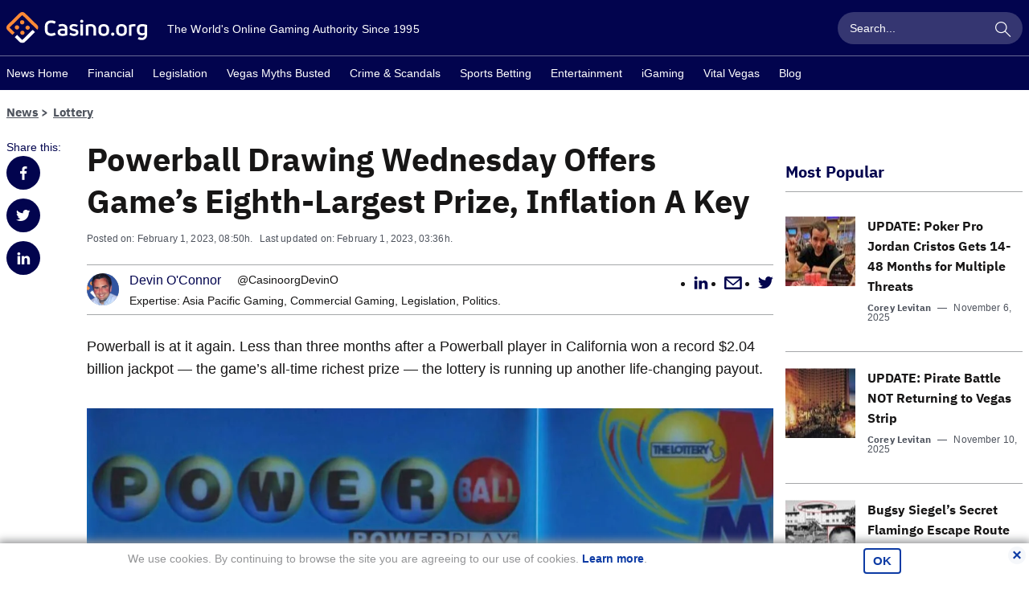

--- FILE ---
content_type: image/svg+xml
request_url: https://www.casino.org/news/dist/images/global/logo/logo-casino-org.svg
body_size: 1654
content:
<svg xmlns="http://www.w3.org/2000/svg" width="282.23" height="63.66"><path fill="#FB8936" d="M27.28 21.14v-.03a4.343 4.343 0 014.35-4.3c1.15.01 2.24.46 3.05 1.29a4.3 4.3 0 011.25 3.03v.03a4.285 4.285 0 01-1.29 3.05c-.82.81-1.91 1.26-3.06 1.25a4.316 4.316 0 01-3.05-1.28c-.8-.82-1.25-1.9-1.25-3.04zm10.93 10.92v-.03c.01-1.15.46-2.23 1.28-3.05.82-.81 1.91-1.26 3.07-1.25 2.37.02 4.29 1.95 4.29 4.31v.03a4.299 4.299 0 01-1.28 3.05c-.82.81-1.91 1.26-3.06 1.25a4.285 4.285 0 01-3.05-1.29c-.81-.8-1.25-1.88-1.25-3.02zm-17.07-4.77h-.03a4.343 4.343 0 00-4.3 4.35c.01 1.15.46 2.24 1.29 3.05a4.3 4.3 0 003.03 1.25h.03c1.15-.01 2.24-.46 3.05-1.29.81-.82 1.26-1.91 1.25-3.06a4.316 4.316 0 00-4.32-4.3zm10.91 10.92h-.03c-1.15.01-2.23.46-3.05 1.28-.81.82-1.26 1.91-1.25 3.07.02 2.37 1.95 4.29 4.31 4.29h.03c1.16-.01 2.24-.46 3.05-1.28.81-.82 1.26-1.91 1.25-3.06a4.285 4.285 0 00-1.29-3.05c-.8-.81-1.87-1.25-3.02-1.25z"/><path fill="#FB8936" d="M31.82 0c-2 0-3.88.78-5.3 2.19L2.18 26.54A7.45 7.45 0 000 31.83c0 2 .78 3.88 2.18 5.29L12 46.94l4.68-4.68L6.23 31.81l1.6-1.55 24-24L61.9 36.32l.16.16.13-.18a7.55 7.55 0 001.47-4.47c0-1.98-.76-3.85-2.15-5.26L37.12 2.18A7.474 7.474 0 0031.82 0z"/><path fill="#FFF" d="M21.4 46.97l-4.68 4.68 9.91 9.91a7.45 7.45 0 005.19 2.09c2 0 3.89-.78 5.3-2.19l20.24-20.25-4.68-4.68L31.82 57.4 21.4 46.97zm129.74-31.2c-1.85 0-3.19 1.31-3.19 3.12 0 1.78 1.4 3.17 3.19 3.17 1.82 0 3.14-1.33 3.14-3.17 0-1.87-1.26-3.12-3.14-3.12zm44.07 9.01c-6.46 0-10.63 3.74-10.63 9.53v5.45c0 5.76 4.07 9.34 10.63 9.34 6.56 0 10.63-3.58 10.63-9.34V34.3c0-5.79-4.17-9.52-10.63-9.52zm5.41 14.97c0 3.07-1.92 4.76-5.41 4.76s-5.41-1.69-5.41-4.76V34.3c0-3.24 1.87-4.95 5.41-4.95s5.41 1.71 5.41 4.95v5.45zm12.64 2.41c-1.97 0-3.3 1.33-3.3 3.32 0 1.96 1.33 3.28 3.3 3.28 1.97 0 3.34-1.35 3.34-3.28.01-1.95-1.37-3.32-3.34-3.32zm17.59-17.42c-6.46 0-10.63 3.74-10.63 9.53v5.49c0 5.76 4.07 9.34 10.63 9.34 6.56 0 10.63-3.58 10.63-9.34v-5.49c0-5.8-4.17-9.53-10.63-9.53zm5.41 15.01c0 3.07-1.92 4.76-5.41 4.76s-5.41-1.69-5.41-4.76v-5.49c0-3.24 1.87-4.95 5.41-4.95s5.41 1.71 5.41 4.95v5.49z"/><g fill="#FFF"><path d="M270.06 57.55zm7.74-1.68c-.04.03-.09.06-.14.09.05-.03.1-.06.14-.09z"/><path d="M282.23 26.67c-2.88-1.19-6.51-1.9-9.71-1.9-4.02 0-10.77 1.29-10.77 9.9v3.6c0 4.63 2.64 9.57 10.06 9.57 1.53 0 3.76-.23 5.72-1.31l.05-.03v.06c.04.92-.36 3.9-2.65 5.41-2.15 1.41-5.28 1.15-9.31-.76l-2.21 4.12c3.33 2.24 9.31 3.22 13.58.98 2.56-1.34 4.21-3.67 4.89-6.83.01-.03.01-.05.02-.08.22-1.05.33-2.18.33-3.41V26.67zm-5.06 15.45l-.06.05c-.88.73-2.76 1.21-4.79 1.21-3.51 0-5.36-1.76-5.36-5.09v-3.6c0-3.69 1.74-5.33 5.65-5.33 1.43 0 3.42.18 4.45.53l.11.04v12.19z"/><path d="M264.47 55.99c.01 0 .01.01.02.01 0 0-.01 0-.02-.01zm14.51-1.03l.03-.03-.03.03z"/></g><path fill="#FFF" d="M259 29.38v-4.42c-3.48-.58-9.29-.04-13.24 2l-.01 21.6h5.17V30.34l.02-.01c2.16-.89 6.6-1.15 8.06-.95zm-84.38 19.09h5.17V35.09c0-6.79-3.74-10.37-10.82-10.37-3.2 0-6.85.73-9.78 1.96v21.78h5.17V29.85l.11-.03c1.07-.32 2.79-.53 4.49-.53 4.75 0 5.65 3.54 5.65 5.89l.01 13.29zM148.5 25.29h5.17v23.18h-5.17zm-4.07 16.38c0-4.95-4.02-6.15-8.15-6.97-2.82-.56-5.05-1.01-5.05-3.07 0-1.67 1.57-2.67 4.19-2.67 1.76 0 3.98.6 5.79 1.57l2-3.89c-2.55-1.33-5.15-2.03-7.52-2.03-4.28 0-9.27 1.84-9.27 7.01 0 5.85 6.66 7.04 8.85 7.43 2.15.39 4.26.93 4.26 2.84 0 1.73-1.64 2.8-4.28 2.8-2.3 0-4.87-.89-6.88-2.38l-2.02 3.94c2.58 1.86 5.63 2.84 8.82 2.84 5.71.01 9.26-2.84 9.26-7.42z"/><g fill="#FFF"><path d="M121.84 30.57c-.08-.25-.16-.5-.25-.73.1.24.17.48.25.73zm-.75-1.79c-.14-.25-.31-.46-.47-.68.16.22.33.44.47.68z"/><path d="M121.27 29.16a7.68 7.68 0 00-2.95-3.14c-4.59-2.72-11.4-1.22-13.87.1l1.31 4.03c.81-.43 5.79-2 8.92-.6.03.01.06.02.09.04.12.05.25.08.36.14.14.08.25.2.38.3.04.03.08.07.13.1.23.18.44.38.62.6.01.01.02.03.03.04.65.83 1 1.91 1 3.29v.39l-.17-.02c-1.4-.19-3.05-.38-4.57-.38-6.3 0-9.91 2.68-9.91 7.36 0 2.87 1.31 7.69 10.09 7.69 2.17 0 5.56-.29 9.41-1.66.1-.03.15-.05.18-.06V34.01c0-.93-.08-1.79-.25-2.59 0-.01 0-.02-.01-.03-.16-.77-.4-1.47-.72-2.11-.03-.04-.05-.09-.07-.12zm-3.99 14.9l-.11.03c-1.19.34-2.98.57-4.45.57-3.19 0-5.02-1.2-5.02-3.31 0-2.19 1.63-3.26 4.98-3.26 1.45 0 3.27.2 4.48.38l.13.02v5.57z"/><path d="M117.83 25.72c-.11-.06-.23-.1-.34-.16.11.05.22.1.34.16zM120.48 48c.19-.06.35-.1.52-.16-.18.06-.35.11-.52.16zm-.98-21.13c-.24-.21-.49-.42-.75-.6.27.19.51.4.75.6zm2.71 5.51c-.02-.17-.02-.36-.05-.52.03.16.03.35.05.52z"/></g><path d="M80.95 20.08c-2.51 2.09-3.84 5.2-3.84 8.98v8.16c0 3.79 1.33 6.89 3.84 8.98 2.24 1.87 5.43 2.9 8.97 2.9 3.3 0 6.43-.84 9.18-2.61l-2.3-4.44c-.47.26-5.33 2.86-9.6 1.66-3.01-.85-4.67-3.17-4.67-6.53v-8.07c0-3.36 1.66-5.68 4.67-6.53 4.22-1.19 8.95 1.3 9.6 1.66l2.18-4.51c-2.75-1.77-5.76-2.54-9.06-2.54-3.54-.01-6.73 1.02-8.97 2.89zm7.45 23.8zm1.22.07z" fill="#FFF"/></svg>